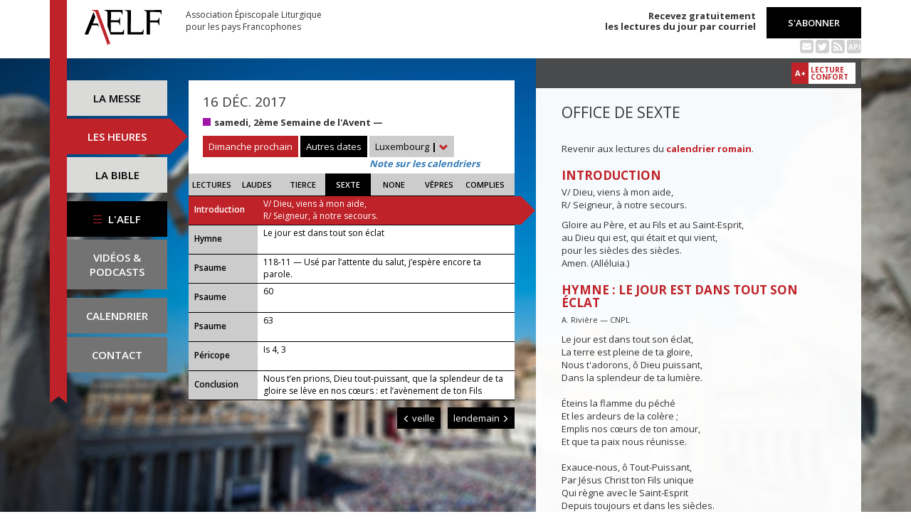

--- FILE ---
content_type: text/html; charset=UTF-8
request_url: https://www.aelf.org/2017-12-16/luxembourg/sexte
body_size: 6874
content:
<!DOCTYPE HTML>
<html lang="fr-FR">
    <head>
        <meta charset="UTF-8" />
        <meta name="viewport" content="width=device-width, initial-scale=1, maximum-scale=1" />
        <meta name="description" content="Office de sexte du 16 déc. 2017 pour la zone « Luxembourg » sur le site de l'Association Épiscopale Liturgique pour les pays Francophones." />
        <meta name="keywords" content="AELF, liturgie, catholique, rite, romain, laudes, tierce, sexte, none, vêpres, complies, office des lectures, évangile, traduction française, messe, Noël, Pâques, Pentecôte, Toussaint, Vierge, saints, apôtres, martyrs" />
                <title>AELF — Office de sexte — 16 déc. 2017</title>
        <link rel="icon" type="image/x-icon" href="/favicon.ico" />
        <link href="https://fonts.googleapis.com/css?family=Open+Sans:300,400,600,700" rel="stylesheet" />

                                            <link rel="canonical" href="https://www.aelf.org/2017-12-16/romain/sexte" />
        
        <meta property="og:site_name" content="AELF" />
        <meta property="og:description" content="Le site de l'Association épiscopale liturgique pour les pays francophones est le fournisseur officiel des textes en français pour la liturgie catholique." />
        <meta property="og:locale" content="fr_FR" />
        <meta property="og:type" content="article" />
        <meta property="og:url" content="https://aelf.org/2017-12-16/luxembourg/sexte" />
        <meta property="og:title" content="AELF — Office de sexte — 16 déc. 2017" />
        <meta property="og:image" content="https://www.aelf.org/images/logo-big.png" />
                    <meta property="og:article:published_time" content="2017-10-04T14:09:28+02:00" />
            <meta property="og:article:modified_time" content="2017-10-04T14:09:28+02:00" />
                <!-- Google Tag Manager -->
        <script>(function(w,d,s,l,i){w[l]=w[l]||[];w[l].push({'gtm.start':
                    new Date().getTime(),event:'gtm.js'});var f=d.getElementsByTagName(s)[0],
                j=d.createElement(s),dl=l!='dataLayer'?'&l='+l:'';j.async=true;j.src=
                'https://www.googletagmanager.com/gtm.js?id='+i+dl;f.parentNode.insertBefore(j,f);
            })(window,document,'script','dataLayer','GTM-PKTWLD');</script>
        <!-- End Google Tag Manager -->
        <link rel="stylesheet" href="/build/front.129159f4.css">
            </head>
        
    
    <body class="front_offices easter-background">
    <!-- Google Tag Manager (noscript) -->
    <noscript><iframe src="https://www.googletagmanager.com/ns.html?id=GTM-PKTWLD"
                      height="0" width="0" style="display:none;visibility:hidden"></iframe></noscript>
    <!-- End Google Tag Manager (noscript) -->
                                                        <div class="menu-secondary-mobile">
                <ul>
                    <li class="menu-aelf">
                        <a href="/page/les-missions-de-laelf" class="" title="Accéder aux contenus de l'AELF">
                            L'AELF
                        </a>
                    </li>
                    <li>
                        <a href="/abonnement" title="Accéder à la page d'abonnement">
                            S'abonner
                        </a>
                    </li>
                    <li>
                        <a href="/calendrier/luxembourg/2017/12" class="" title="Accéder au calendrier">Calendrier</a>
                    </li>
                    <li>
                        <a href="/contact" class="" title="Accéder à la page de contact">Contact</a>
                    </li>
                </ul>
                <button class="btn btn-default">
                    <div class="span-img">
                        <span></span>
                        <span></span>
                        <span></span>
                    </div>
                </button>
            </div>
            <header id="header_background">
                <div class="container">
                    <div id="header">
                        <div class="row">
                            <div class="col-sm-7 col-md-6">
                                <a href="/" title="Accéder à la page d'accueil"><img src="/images/logo-aelf-2016.svg" alt="Logo de l'AELF" /></a>
                                <h2>Association Épiscopale Liturgique<br class="only-desktop only-tablet"/> pour les pays Francophones</h2>
                            </div>
                            <div class="col-sm-5 col-md-6 text-right">
                                <p class="bold">Recevez gratuitement<br> les lectures du jour par courriel</p>
                                <a href="/abonnement" class="btn btn-default btn-aelf" title="Accéder à la page d'abonnement">S'abonner</a>
                                <br />
                                <div class="social links hidden-xs">
                                    <a href="/abonnement" class="text-black mailing" title="Accéder à la page d'abonnement" style="color: rgba(0, 0, 0, 0.2)"><i class="fa fa-envelope-square"></i></a>
                                    <span itemscope itemtype="https://schema.org/Organization">
                                        <link itemprop="url" href="https://www.aelf.org" />
                                        <a href="https://twitter.com/AELF_officiel" itemprop="sameAs" class="text-black twitter" title="Twitter" style="color: rgba(0, 0, 0, 0.2)" target="_blank"><i class="fa fa-twitter-square"></i></a>
                                    </span>
                                    <a href="//rss.aelf.org/" class="text-black rss" title="Accéder à la création et gestion des flux RSS" style="color: rgba(0, 0, 0, 0.2)"><i class="fa fa-rss-square"></i></a>
                                    <a href="//api.aelf.org/" class="text-black api" title="Accéder à la documentation de l'API">API</a>
                                </div>
                            </div>
                        </div>
                    </div>
                </div>
            </header>
            <ul id="menu-mobile" class="clearfix">
                <li>
                    <a href="/2017-12-16/luxembourg/messe" class="" title="Accéder aux messes">La messe</a>
                </li>
                <li>
                    <a href="/2017-12-16/luxembourg/lectures" class="active" title="Accéder à la liturgie des heures">Les heures</a>
                </li>
                <li>
                    <a href="/bible" class="" title="Accéder à la Bible">La Bible</a>
                </li>
            </ul>

            <div class="container" id="content">
                <div class="row">
                    <div class="col-sm-3 col-md-2">
                        <div class="sidebar-nav" id="menu">
                            <div class="navbar navbar-default" role="navigation">
                                <ul class="nav navbar-nav" id="sidenav01">
                                    <li><a href="/2017-12-16/luxembourg/messe" class="" title="Accéder aux messes">La messe</a></li>
                                    <li><a href="/2017-12-16/luxembourg/lectures" class="active" title="Accéder aux heures">Les heures</a></li>
                                    <li><a href="/bible" class="" title="Accéder à la Bible">La Bible</a></li>
                                    <li id="menu-aelf">
                                        <a href="/page/les-missions-de-laelf" class="" title="Accéder à la page AELF">
                                            <div class="span-img">
                                                <span></span>
                                                <span></span>
                                                <span></span>
                                            </div>
                                            L'AELF
                                        </a>
                                    </li>
                                    <li id="menu-podcast"><a href="/page/videos" title="Accéder à la page de vidéos">Vidéos &amp;<br> podcasts</a></li>
                                    <li id="menu-calendrier"><a href="/calendrier/luxembourg/2017/12" class="" title="Accéder au calendrier">Calendrier</a></li>
                                    <li id="menu-contact"><a href="/contact" class="" title="Accéder à la page de contact">Contact</a></li>
                                </ul>
                            </div>
                        </div>
                    </div>
                                                                                        <div class="col-sm-9 col-md-5">
        <div class="block-summary" id="middle-col">
                            <div class="heading-day">
                        <h4 class="date">16 déc. 2017</h4>
    <p class="m-b-0">
                                            <span class="span-color color-violet" title="Couleur liturgique : violet"></span>
                        <strong>samedi, 2ème Semaine de l&#039;Avent — </strong><br />
                            </p>
                                            <a href="/2026-01-11/luxembourg/messe" class="btn btn-default btn-aelf btn-red m-t-10">Dimanche prochain</a>
                                        <div class="aelf-date-picker m-t-10">
                        <div id="myDatePicker"></div>
                        <a href="#" class="btn btn-default btn-aelf myDatePicker" id="myDatePickerButton">Autres dates</a>
                    </div>
                    <div class="m-t-10 inline-block">
                        <div class="dropdown">
                            <a href="#" class="dropdown-toggle" id="drop6" data-toggle="dropdown" role="button" aria-haspopup="true" aria-expanded="false"> Luxembourg <span class="bold">|</span> <span class="glyphicon glyphicon-chevron-down" aria-hidden="true"></span> </a>
                            <ul class="dropdown-menu" id="menu3" aria-labelledby="drop6">
                                                                                                            <li><a href="/2017-12-16/afrique/sexte">Afrique du Nord</a></li>
                                                                                                                                                <li><a href="/2017-12-16/belgique/sexte">Belgique</a></li>
                                                                                                                                                <li><a href="/2017-12-16/canada/sexte">Canada</a></li>
                                                                                                                                                <li><a href="/2017-12-16/france/sexte">France</a></li>
                                                                                                                                                                                                                    <li><a href="/2017-12-16/romain/sexte">Calendrier romain</a></li>
                                                                                                                                                <li><a href="/2017-12-16/suisse/sexte">Suisse</a></li>
                                                                                                                                                <li><a href="/2017-12-16/monaco/sexte">Monaco</a></li>
                                                                                                </ul>
                        </div><br/>
                        <a href="javascript:aboutCalendars()" class="about-calendars">Note sur les calendriers</a>
                    </div>
                    <div class="block-buttons-navigation only-tablet m-t-10">
                                                    <a href="/2017-12-15/luxembourg/sexte" title="Accéder aux offices de la veille" class="btn btn-default btn-aelf" style="margin-right: 3px;"><span class="glyphicon glyphicon-menu-left" aria-hidden="true"></span>&nbsp;veille</a>
                                                                            <a href="/2017-12-17/luxembourg/sexte" title="Accéder aux offices du lendemain" class="btn btn-default btn-aelf">lendemain&nbsp;<span class="glyphicon glyphicon-menu-right" aria-hidden="true"></span></a>
                                            </div>
                </div>
                <div class="heading-day-mobile">
                    <div class="aelf-date-picker">
                        <div id="myDatePickerMobile"></div>
                        <a href="#" class="btn btn-default btn-aelf myDatePicker" id="myDatePickerButtonMobile"><div class="pull-right"><span class="bold">|</span> <span class="glyphicon glyphicon-chevron-down" aria-hidden="true"></span></div><span class="light">Le</span> 16 déc. 2017</a>
                    </div>
                    <div class="dropdown hours-dropdown">
                        <button id="dLabel" type="button" data-toggle="dropdown" aria-haspopup="true" aria-expanded="false"><div class="pull-right"><span class="bold">|</span> <span class="glyphicon glyphicon-chevron-down" aria-hidden="true"></span></div>Office de sexte</button>
                        <ul class="dropdown-menu" aria-labelledby="dLabel">
                            <li>
                                <a href="/2017-12-16/luxembourg/lectures" title="Accéder à l'office des lectures">Lectures</a>
                            </li>
                            <li>
                                <a href="/2017-12-16/luxembourg/laudes" title="Accéder à l'office des laudes">Laudes</a>
                            </li>
                            <li>
                                <a href="/2017-12-16/luxembourg/tierce" title="Accéder à l'office de tierce">Tierce</a>
                            </li>
                            <li>
                                <a href="/2017-12-16/luxembourg/sexte" title="Accéder à l'office de sexte">Sexte</a>
                            </li>
                            <li>
                                <a href="/2017-12-16/luxembourg/none" title="Accéder à l'office de none">None</a>
                            </li>
                            <li>
                                <a href="/2017-12-16/luxembourg/vepres" title="Accéder à l'office des vêpres">Vêpres</a>
                            </li>
                            <li>
                                <a href="/2017-12-16/luxembourg/complies" title="Accéder à l'office des complies">Complies</a>
                            </li>
                        </ul>
                    </div>
                </div>
                        <ul class="hours-menu">
                <li>                        <a href="/2017-12-16/luxembourg/lectures" title="Accéder à l'office des lectures">Lectures</a>
                                    </li>
                <li>                        <a href="/2017-12-16/luxembourg/laudes" title="Accéder à l'office des laudes">Laudes</a>
                                    </li>
                <li>                        <a href="/2017-12-16/luxembourg/tierce" title="Accéder à l'office de tierce">Tierce</a>
                                    </li>
                <li>                        <span>Sexte</span>
                                    </li>
                <li>                        <a href="/2017-12-16/luxembourg/none" title="Accéder à l'office de none">None</a>
                                    </li>
                <li>                        <a href="/2017-12-16/luxembourg/vepres" title="Accéder à l'office des vêpres">Vêpres</a>
                                    </li>
                <li>                        <a href="/2017-12-16/luxembourg/complies" title="Accéder à l'office des complies">Complies</a>
                                    </li>
            </ul>
                            
    <ul class="blocks readings hours">
        <li>
            <a class="lecture_link clearfix" href="#office_introduction" title="Accéder à la lecture">
                <span class="subhead single-line">Introduction</span>
                <span class="title"><p>V/ Dieu, viens à mon aide,
        <br />R/ Seigneur, à notre secours.</p>...</span>
            </a>
        </li>
                    <li>
                <a class="lecture_link clearfix" href="#office_hymne" title="Accéder à la lecture">
                    <span class="subhead single-line">Hymne</span>
                    <span class="title">Le jour est dans tout son éclat</span>
                </a>
            </li>
                            <li>
                <a class="lecture_link clearfix" href="#office_psaume1" title="Accéder à la lecture">
                    <span class="subhead single-line">Psaume</span>
                    <span class="title">118-11 — Usé par l’attente du salut, j’espère encore ta parole.</span>
                </a>
            </li>
                            <li>
                <a class="lecture_link clearfix" href="#office_psaume2" title="Accéder à la lecture">
                    <span class="subhead single-line">Psaume</span>
                    <span class="title">60  </span>
                </a>
            </li>
                            <li>
                <a class="lecture_link clearfix" href="#office_psaume3" title="Accéder à la lecture">
                    <span class="subhead single-line">Psaume</span>
                    <span class="title">63  </span>
                </a>
            </li>
                            <li>
                <a class="lecture_link clearfix" href="#office_pericope" title="Accéder à la lecture">
                    <span class="subhead single-line">Péricope</span>
                    <span class="title">Is 4, 3</span>
                </a>
            </li>
                <li>
            <a class="lecture_link clearfix" href="#office_conclusion" title="Accéder à la lecture">
                <span class="subhead single-line">Conclusion</span>
                <span class="title">Nous t&rsquo;en prions, Dieu tout-puissant, que la splendeur de ta gloire se l&egrave;ve en nos c&oelig;urs&nbsp;: et l&rsquo;av&egrave;nement de ton Fils unique, dissipant les derni&egrave;res ombres de la nuit, fera voir au grand jour que nous sommes fils de ta lumi&egrave;re.</span>
            </a>
        </li>
    </ul>                    </div>
        <div class="block-buttons-navigation pull-right">
                            <a href="/2017-12-15/luxembourg/sexte" title="Accéder aux offices de la veille" class="btn btn-default btn-aelf"><span class="glyphicon glyphicon-menu-left" aria-hidden="true"></span>&nbsp;veille</a>
                                        <a href="/2017-12-17/luxembourg/sexte" title="Accéder aux offices du lendemain" class="btn btn-default btn-aelf">lendemain&nbsp;<span class="glyphicon glyphicon-menu-right" aria-hidden="true"></span></a>
                    </div>
            </div>
    <div class="col-sm-9 col-md-5 container-reading">
        <div class="container-toolbar">
            <div class="toolbar"></div>
        </div>
        <div class="block-single-reading" id="right-col">
            <h1>Office de sexte</h1>
                <p>Revenir aux lectures du <a href="/2017-12-16/romain/sexte"><strong>calendrier romain</strong></a>.</p>
                            
<div class="lecture" id="office_introduction">
    <h4>Introduction</h4>
    <p>V/ Dieu, viens à mon aide,
        <br />R/ Seigneur, à notre secours.</p>
        <p>Gloire au Père, et au Fils et au Saint-Esprit,
        <br/>au Dieu qui est, qui était et qui vient,
        <br/>pour les siècles des siècles.
        <br/>Amen. (Alléluia.)</p>
</div>

    
<div class="lecture" id="office_hymne">
    <h4>Hymne : Le jour est dans tout son éclat</h4>
    <p><small>A. Rivière — CNPL</small></p>
    <p>Le jour est dans tout son éclat,<br />
La terre est pleine de ta gloire,<br />
Nous t'adorons, ô Dieu puissant,<br />
Dans la splendeur de ta lumière.<br /><br />
Éteins la flamme du péché<br />
Et les ardeurs de la colère ;<br />
Emplis nos cœurs de ton amour,<br />
Et que ta paix nous réunisse.<br /><br />
Exauce-nous, ô Tout-Puissant,<br />
Par Jésus Christ ton Fils unique<br />
Qui règne avec le Saint-Esprit<br />
Depuis toujours et dans les siècles.</p>
</div>
    <div class="lecture" id="office_psaume1">
                    <h4>Antienne</h4>
            Usé par l’attente du salut, j’espère encore ta parole.
        
        <h4>Psaume : 118-11</h4>
        <span class="verse_number">81</span> Usé par l’att<u>e</u>nte du salut,<br />j’espère enc<u>o</u>re ta parole.<br /><span class="verse_number">82</span> L’œil usé d’att<u>e</u>ndre tes promesses,<br />j’ai dit : « Quand vas-t<u>u</u> me consoler ? »<br /><span class="verse_number">83</span> Devenu comme une outre durc<u>i</u>e par la fumée,<br />je n’oublie p<u>a</u>s tes commandements.<br /><span class="verse_number">84</span> Combien de jours ton servite<u>u</u>r vivra-t-il ?<br />quand jugeras-t<u>u</u> mes persécuteurs ?<br /><span class="verse_number">85</span> Des orgueilleux ont creusé pour m<u>o</u>i une fosse<br />au mépr<u>i</u>s de ta loi.<br /><span class="verse_number">86</span> Tous tes ordres ne s<u>o</u>nt que fidélité ;<br />mensonge, mes poursuiv<u>a</u>nts : aide-moi !<br /><span class="verse_number">87</span> Ils ont failli m’us<u>e</u>r, me mettre à terre :<br />je n’ai pas abandonn<u>é</u> tes préceptes.<br /><span class="verse_number">88</span> Fais-moi vivre sel<u>o</u>n ton amour :<br />j’observerai les décr<u>e</u>ts de ta bouche.<br />
    </div>

    <div class="lecture" id="office_psaume2">
        
        <h4>Psaume : 60</h4>
        <span class="verse_number">2</span> Dieu, entends ma plainte,<br />exa<u>u</u>ce ma prière ; *<br /><span class="verse_number">3</span> des terres lointaines je t’appelle<br />quand le cœ<u>u</u>r me manque.<br /><br />Jusqu’au rocher trop loin de moi<br />t<u>u</u> me conduiras, *<br /><span class="verse_number">4</span> car tu es pour moi un refuge,<br />un bastion, f<u>a</u>ce à l’ennemi.<br /><br /><span class="verse_number">5</span> Je veux être chez t<u>o</u>i pour toujours,<br />me réfugier à l’abr<u>i</u> de tes ailes.<br /><br /><span class="verse_number">6</span> Oui, mon Dieu, tu exa<u>u</u>ces mon vœu,<br />tu fais largesse à ceux qui cr<u>a</u>ignent ton nom.<br /><br /><span class="verse_number">7</span> Accorde au roi des jo<u>u</u>rs et des jours :<br />que ses années devi<u>e</u>nnent des siècles !<br /><br /><span class="verse_number">8</span> Qu’il trône à jamais devant la f<u>a</u>ce de Dieu !<br />Assigne à sa garde Amo<u>u</u>r et Vérité.<br /><br /><span class="verse_number">9</span> Alors, je chanterai sans c<u>e</u>sse ton nom,<br />j’accomplirai mon vœu jo<u>u</u>r après jour.<br />
    </div>

    <div class="lecture" id="office_psaume3">
        
        <h4>Psaume : 63</h4>
        <span class="verse_number">2</span> Écoute, ô mon Dieu, le cr<u>i</u> de ma plainte ;<br />face à l’ennemi redoutable, prot<u>è</u>ge ma vie.<br /><span class="verse_number">3</span> Garde-moi du compl<u>o</u>t des méchants,<br />à l’abri de cette me<u>u</u>te criminelle.<br /> <br /><span class="verse_number">4</span> Ils affûtent leur l<u>a</u>ngue comme une épée,<br />ils ajustent leur flèche, par<u>o</u>le empoisonnée,<br /><span class="verse_number">5</span> pour tirer en cach<u>e</u>tte sur l’innocent ;<br />ils tirent soud<u>a</u>in, sans rien craindre.<br /><br /><span class="verse_number">6</span> Ils se forgent des form<u>u</u>les maléfiques, +<br />ils dissimulent avec s<u>o</u>in leurs pièges ;<br />ils disent : « Qu<u>i</u> les verra ? »<br /><br /><span class="verse_number">7</span> Ils mach<u>i</u>nent leur crime : +<br />Notre machinati<u>o</u>n est parfaite ;<br />le cœur de chacun deme<u>u</u>re impénétrable !<br /> <br /><span class="verse_number">8</span> Mais c’est Dieu qui leur t<u>i</u>re une flèche, +<br />soudain, ils en ress<u>e</u>ntent la blessure,<br /><span class="verse_number">9</span> ils sont les vict<u>i</u>mes de leur langue.<br /><br />Tous ceux qui les voient h<u>o</u>chent la tête ;<br /><span class="verse_number">10</span> tout homme est sais<u>i</u> de crainte :<br />il proclame ce que Die<u>u</u> a fait,<br />il compr<u>e</u>nd ses actions.<br /><br /><span class="verse_number">11</span> Le juste trouvera dans le Seigneur<br /> j<u>o</u>ie et refuge, *<br />et tous les hommes au cœur droit, <br /> le<u>u</u>r louange.<br />
    </div>

<div class="lecture" id="office_pericope">
            <h4>Parole de Dieu : Is 4, 3</h4>
        Ceux qui seront restés dans Sion, les survivants de Jérusalem, seront appelés saints : tous seront inscrits dans Jérusalem, et ils vivront.
    
    <h4>Répons</h4>
    V/ Le Seigneur appara&icirc;tra dans sa gloire&nbsp;: <br />le peuple nouveau chantera son Dieu.
</div>

<div class="lecture" id="office_conclusion">
    <h4 id="office_conclusion">Oraison</h4>
    Nous t&rsquo;en prions, Dieu tout-puissant, que la splendeur de ta gloire se l&egrave;ve en nos c&oelig;urs&nbsp;: et l&rsquo;av&egrave;nement de ton Fils unique, dissipant les derni&egrave;res ombres de la nuit, fera voir au grand jour que nous sommes fils de ta lumi&egrave;re.
</div>                    </div>
    </div>
                </div>
            </div>
        
<!--
        <footer id="footer" class="footer">
            <div class="container">
                <p class="text-center">© 2026 Association Épiscopale Liturgique pour les pays Francophones — <a href="/page/mentions-legales" title="Accéder aux mentions légales">Mentions légales</a> — <a href="https://twitter.com/aelf_officiel" title="Accéder au fil Twitter de l'AELF" target="_blank"><i class="fa fa-twitter"></i> Twitter</a> —  Réalisé par <a target="_blank" title="Cliquer-ici pour accéder au site de Spyrit" href="http://www.spyrit.net/" title="Accéder au site de SPYRIT">Spyrit</a>.</p>
            </div>
        </footer>
-->

        <script src="/build/front.ead14a80.js"></script>
            <script type="text/javascript">
    $(document).ready(function() {
        $('#myDatePickerButton').click(function() {
            if (!$('#myDatePicker').hasClass('hasDatepicker')) {
                $('#myDatePicker').datepicker({
                    dateFormat: 'yy-mm-dd',
                    defaultDate: new Date(2017, 12 - 1, 16),
                    duration: 'fast',
                    maxDate: new Date(2026, 8 - 1, 3),
                    minDate: new Date(2016, 1 - 1, 2),
                    onSelect: function(dateText) {
                        window.location = '/2001-01-01/luxembourg/sexte'.replace('2001-01-01', dateText) + (localStorage.getItem('logged') ? '?' + Math.random().toString(36).substring(7) : '');
                    },
                }).datepicker('show');
                return;
            }
            if ($('#myDatePicker').is(':visible')) {
                $('#myDatePicker').hide().datepicker('hide');
            } else {
                $('#myDatePicker').show().datepicker('show');
            }
        });


        if($(window).width() < 768)
        {
            $('#myDatePickerButtonMobile').click(function() {
                if (!$('#myDatePickerMobile').hasClass('hasDatepicker')) {
                    $('#myDatePickerMobile').datepicker({
                        dateFormat: 'yy-mm-dd',
                        defaultDate: new Date(2017, 12 - 1, 16),
                        duration: 'fast',
                        maxDate: new Date(2026, 8 - 1, 3),
                        minDate: new Date(2016, 1 - 1, 2),
                        onSelect: function(dateText) {
                            window.location = '/2001-01-01/luxembourg/sexte'.replace('2001-01-01', dateText) + (localStorage.getItem('logged') ? '?' + Math.random().toString(36).substring(7) : '');
                        },
                    }).datepicker('show');
                    return;
                }
                if ($('#myDatePickerMobile').is(':visible')) {
                    $('#myDatePickerMobile').hide().datepicker('hide');
                } else {
                    $('#myDatePickerMobile').show().datepicker('show');
                }
            });
        }
    });
</script>
                    <script>
              (function(i,s,o,g,r,a,m){i['GoogleAnalyticsObject']=r;i[r]=i[r]||function(){
              (i[r].q=i[r].q||[]).push(arguments)},i[r].l=1*new Date();a=s.createElement(o),
              m=s.getElementsByTagName(o)[0];a.async=1;a.src=g;m.parentNode.insertBefore(a,m)
              })(window,document,'script','https://www.google-analytics.com/analytics.js','ga');
              ga('create', 'UA-6492186-1', 'auto');
              ga('send', 'pageview');
            </script>
            <script defer src="https://static.cloudflareinsights.com/beacon.min.js/vcd15cbe7772f49c399c6a5babf22c1241717689176015" integrity="sha512-ZpsOmlRQV6y907TI0dKBHq9Md29nnaEIPlkf84rnaERnq6zvWvPUqr2ft8M1aS28oN72PdrCzSjY4U6VaAw1EQ==" data-cf-beacon='{"version":"2024.11.0","token":"a48d8537a354417fa822babb9290825b","r":1,"server_timing":{"name":{"cfCacheStatus":true,"cfEdge":true,"cfExtPri":true,"cfL4":true,"cfOrigin":true,"cfSpeedBrain":true},"location_startswith":null}}' crossorigin="anonymous"></script>
</body>
</html>
